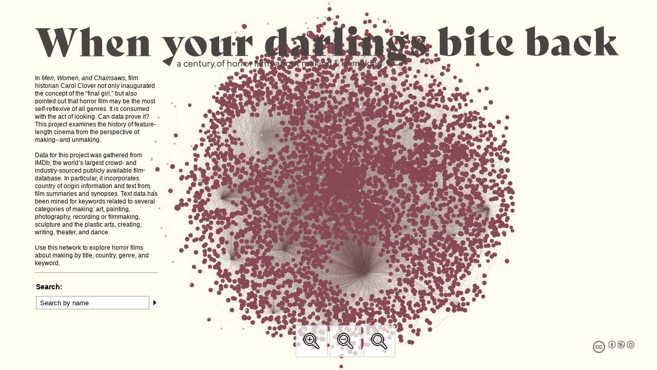

--- FILE ---
content_type: text/html; charset=utf-8
request_url: https://tonyahowe.github.io/unmaking/network/
body_size: 1362
content:
<!DOCTYPE html>
<html xmlns="http://www.w3.org/1999/xhtml" xml:lang="en-gb" lang="en" xmlns:og="http://opengraphprotocol.org/schema/" itemscope itemtype="http://schema.org/Map">

<head>
<title>When your darlings bite back: A century of horror about making & unmaking</title>
<meta http-equiv="Content-Type" content="text/html; charset=UTF-8" />
<meta charset="utf-8">
<meta name="viewport" content="width=device-width,height=device-height,initial-scale=1,user-scalable=no" />
<meta http-equiv="X-UA-Compatible" content="IE=Edge" />


<!--[if IE]><script type="text/javascript" src="js/excanvas.js"></script><![endif]--> <!-- js/default.js -->
  <script src="js/jquery/jquery.min.js" type="text/javascript"></script>
  <script src="js/sigma/sigma.min.js" type="text/javascript" language="javascript"></script>
    <script src="js/sigma/sigma.parseJson.js" type="text/javascript" language="javascript"></script>
  <script src="js/fancybox/jquery.fancybox.pack.js" type="text/javascript" language="javascript"></script>
  <script src="js/main.js" type="text/javascript" language="javascript"></script>

  <link rel="stylesheet" type="text/css" href="js/fancybox/jquery.fancybox.css"/>
  <link rel="stylesheet" href="css/style.css" type="text/css" media="screen" />
  <link rel="stylesheet" media="screen and (max-height: 770px)" href="css/tablet.css" />
</head>


<body>
  <div class="sigma-parent">
    <div class="sigma-expand" id="sigma-canvas"></div>
  </div>
<div id="mainpanel">
  <div class="col">
		<div id="maintitle"></div>
    <div id="title"></div>
    <div id="titletext"></div>

<!--<div id="legend">
	<div class="box">
		<h2>Legend:</h2>
		<dl>
		<dt class="node"></dt>
		<dd></dd>
		<dt class="edge"></dt>
		<dd></dd>
		<dt class="colours"></dt>
		<dd></dd>
		</dl>
	</div>
</div> -->
    <div class="b1">
    <form>
      <div id="search" class="cf"><h2>Search:</h2>
        <input type="text" name="search" value="Search by name" class="empty"/><div class="state"></div>
        <div class="results"></div>
      </div>
    <!--  <div class="cf" id="attributeselect"><h2>Group Selector:</h2>
        <div class="select">Select Group</div> -->
	<div class="list cf"></div>
      </div>
    </form>
    </div>
  </div>
  <!--
  <div id="information">
  </div>
 <div class="info cf">
    <dl>
      <dt class="moreinformation"></dt>
      <dd class="line"><a href="#information" class="line fb">More about this visualisation</a></dd>
    </dl>
  </div>
-->
</div>
	<div id="zoom">
  		<div class="z" rel="in"></div> <div class="z" rel="out"></div> <div class="z" rel="center"></div>
	</div>
	<div id="copyright">
		<a rel="license" href="http://creativecommons.org/licenses/by-nc-sa/3.0/"><img alt="Creative Commons License" style="border-width:0" src="images/CC.png" /></a></div>
	</div>
<div id="attributepane">
<div class="text">
	<div title="Close" class="left-close returntext"><div class="c cf"><span>Return to the full network</span></div></div>
<div class="headertext">
	<span>More Details</span>
</div>
  <div class="nodeattributes">
    <div class="name"></div>
	<div class="data"></div>
    <div class="p">Connections:</div>
    <div class="link">
      <ul>
      </ul>
    </div>
  </div>
	</div>
</div>
<div id="developercontainer">
	<span>Developed by <a href="http://tonyahowe.com" title="Tonya Howe">Tonya Howe</a> using <a href="http://gephi.org">Gephi</a> and <a href="https://www.sigmajs.org/">Sigma JS</a> from the <a href="https://www.oii.ox.ac.uk/">Oxford Internet Institute</a>. Data from <a href="http://imdb.com">IMDb</a>.
</div>
<script type="text/javascript">

  var _gaq = _gaq || [];
  _gaq.push(['_setAccount', 'UA-21293169-4']);
  _gaq.push(['_setDomainName', 'none']);
  _gaq.push(['_setAllowLinker', true]);
  _gaq.push(['_trackPageview']);

  (function() {
    var ga = document.createElement('script'); ga.type = 'text/javascript'; ga.async = true;
    ga.src = ('https:' == document.location.protocol ? 'https://ssl' : 'http://www') + '.google-analytics.com/ga.js';
    var s = document.getElementsByTagName('script')[0]; s.parentNode.insertBefore(ga, s);
  })();

</script>
</body>
</html>


--- FILE ---
content_type: text/css; charset=utf-8
request_url: https://tonyahowe.github.io/unmaking/network/css/style.css
body_size: 1818
content:
* {
padding: 0px;
margin: 0px;
}

.cf:before, .cf:after {
	content: "";
	display: table;
}

.cf:after {
	clear: both;
}

.cf {
	zoom: 1;
}

html,body {
	width: 100%;
	height: 100%;
	margin: 0px;
	padding: 0px;
	font-size: 12px;
	font-family: sans-serif;
	line-height:1.25em;

}

.sigma-parent {
	position: relative;
	height: 100%;
}

.sigma-expand {
	position: absolute;
	width: 100%;
	height: 100%;
	top: 0;
	left: 0;
	background-color: #fffef1;
	background-position: center center;
	background-repeat: no-repeat;
	-webkit-touch-callout: none;
	-webkit-user-select: none;
	-khtml-user-select: none;
	-moz-user-select: none;
	-ms-user-select: none;
	user-select: none;
}

canvas#sigma_bg_1 {
	display: none;
}

#attributepane {
  display: block;
	display: none;
  position:absolute;
  height:auto;
  bottom:0;
  top:0;
  right:0;
	width: 240px;
	margin: 0;
	word-wrap: break-word;
	background-color:rgba(255,254,241,0.4);
	border-left: 1px solid #ccc;
	padding: 0px 18px 0px 18px;
	z-index: 1;
}


#attributepane .text {
	height:100%;
}

#attributepane .headertext {
	color: #000;
	margin-bottom: 5px;
	height: 14px;
	border-bottom: 1px solid #999;
	padding: 0px 0 10px 0;
	font-size:16px;
	font-weight:bold;
}


#attributepane .returntext em {
	background-image: url('../images/sprite.png');
	background-repeat: no-repeat;
	display: block;
	width: 20px;
	height: 20px;
	background-position: -91px -13px;
	float: left;
}

#attributepane .returntext span {
	padding-left: 5px;
	display: block;
}

#attributepane .close {
	padding-left: 14px;
	margin-top: 10px;
}

#attributepane .close .c {
	border-top: 2px solid #999;
	padding: 10px 0 14px 0;
}

#attributepane .close em {
background-image: url('../images/sprite.png');
background-repeat: no-repeat;
background-position: -11px -13px;
display: block;
width: 24px;
height: 16px;
float: left;
}

#attributepane .close span {
display: block;
width: 151px;
float: left;
}

#attributepane .nodeattributes {
	display:block;
	height:85%;
	overflow-y: scroll;
	overflow-x: hidden;
	border-bottom:1px solid #999;
}

#attributepane .name {
font-size: 14px;
cursor: default;
padding-bottom: 10px;
padding-top: 18px;
font-weight:bold;
}

#attributepane .data {

}

#attributepane .data .plus {
background-repeat: no-repeat;
background-image: url('../images/sprite.png');
background-position: -171px -122px;
width: 22px;
height: 20px;
float: left;
display: block;
}

#attributepane .link {
padding: 0 0 0 4px;
}

#attributepane .link li {
padding-top: 2px;
cursor:pointer;
}


a:link {
  text-decoration: underline;
	color: #4c4343;
}

a:visited {
  text-decoration: none;
	color: #000000;
}

a:hover {
	font-weight: bolder;
	background-color: #77424b;
	color: #fdf7ed;
}

a:active {
  text-decoration: none;
	background-color: #77424b;
}


#attributepane .p {
padding-top: 10px;
font-weight: bold;
font-size:14px;
}

.left-close {
background-image: url('../images/fancybox_sprite.png');
margin-left:-37px;
z-index:99999;
cursor: pointer;
padding-left:31px;
line-height:36px;
background-repeat: no-repeat;
margin-bottom:25px;
font-weight: bold;
font-size:14px;

}

#developercontainer {
	margin-left:50px;
	margin-bottom:50px;
	position:fixed;
	width: 230px;
	height: 50px;
	bottom:0;
	display:inline-block;
	font-size: 12px;
	color: #666666;
}

#jisc {
width: 71px;
height: 56px;
background-image: url('../images/jisc-logo-small.png');
background-repeat: no-repeat;
display:inline-block;
}

#jisc span {
	display:none;
}

#oii {
width: 227px;
height: 56px;
background-image: url('../images/oii_text.png');
background-repeat: no-repeat;
display:inline-block;
margin-right:10px;

}

#oii span {
	display:none;
}

#maintitle {
width: 100%;
height: 72px;
background-repeat: no-repeat;
margin-bottom:20px;
}

#maintitle h1 {
display: none;
}

#mainpanel {
margin-top: 0px;
margin-left: 50px;
border: none;
z-index:20;
position:fixed;
top:0;
}

#mainpanel .b1 {
padding: 0px 0 0 0;
}

#mainpanel .col {
width: 240px;
padding: 18px 18px 18px 18px;
margin: 0;

}

#title {
font-weight: bold;
}

#titletext {
padding: 25px 0 10px 0;
}

#info {
	padding-bottom:15px;
}


#search {
	border-top: 1px solid #999;
	padding: 20px 0 0px 2px;
}

#search input[name=search] {
border: 1px solid #999;
background-color: #fff;
padding: 5px 7px 4px 7px;
width: 205px;
color: #000;
}

#search input.empty {
color: #000;
}

#search .state {
width: 14px;
height: 14px;
background-image: url('../images/sprite.png');
float: right;
margin-top: 6px;
cursor: pointer;
background-position: -131px -13px;
}

#search .state.searching {
background-position: -11px -13px;
}

#search .results {
	display: none;
/*	border: 1px solid #999;*/
	margin: 6px;
	/*height: 150px;*/
	overflow-y: scroll;
	overflow-x: hidden;
}

#search .results b {
padding-left: 2px;
}

#search .results a {
padding: 1px 2px;
display: block;
cursor: pointer;
text-decoration: none;
color: #000;
}

#search .results a:hover {
background-color: #999;
color: #fff;
}

#attributeselect {
margin: 20px 0 13px 0 ;
-webkit-touch-callout: none;
-webkit-user-select: none;
-khtml-user-select: none;
-moz-user-select: none;
-ms-user-select: none;
user-select: none;
}

#attributeselect .select {
	border: 1px solid #999;
	padding: 5px 7px 4px 7px;
	color: #fff;
	cursor: pointer;
	background-color: #999;
	background-image: url('../images/sprite.png');
	background-repeat: no-repeat;
	background-position: 200px -144px;
}

#attributeselect .close {
background-position: 200px -8px;
}

#attributeselect .list {
	display: none;
	border: 1px solid
	#999;
	padding: 6px;
	height: 150px;
	width: 226px;
	overflow-y: scroll;
	overflow-x: hidden;
	background-color: #999;
	/*position: relative;
		left: 240px;
		bottom: 164px;*/
	position:absolute;
	margin-left: 240px;
	margin-top:-164px;
	color: white;
}

#attributeselect .list a {
display:block;
padding: 2px;
text-decoration: none;
color: #fff;
}

#attributeselect .list a:hover {
background-color: #fff;
color: #000;
}

.link h2 {
font-size: 1em;
padding-top: 1em;
}

#mainpanel dl {
	padding-bottom:10px;
}

#mainpanel h2 {
	font-size:14px;
}

#mainpanel dt {
width: 20px;
height: 20px;
float: left;
background-repeat: no-repeat;
background-image: url('../images/sprite.png');
}

#legend dl {
}

#mainpanel h2 {
	padding-bottom:10px;
}

#legend dd {
margin-bottom: 8px;
color: #000;
}

#mainpanel .infos dd {
margin-bottom: 12px;
}

#mainpanel .node {
background-position: -11px -119px;
}

#mainpanel .edge {
background-position: -51px -122px;
}

#mainpanel .colours {

background-image:url('../images/rainbow.png');

}
#legend .note {
margin-bottom: 8px;

}

#mainpanel .regions {
background-position: -171px -13px;
}

#mainpanel .download {
background-position: -51px -13px;
}

#mainpanel .moreinformation {
background: url('../images/info.png');
background-repeat: no-repeat;
margin-left: 5px;
}

#copyright {
	margin:0 auto;
	position: fixed;
	right: 40px;
	bottom: 25px;
	z-index:0;
}

#copyright a {
color: #000;
}

#copyright .explanation {
display: none;
}

#zoom {
	z-index:999;
	position: fixed;
	left: 45%;
	bottom: 25px;
	margin:0 auto;
	padding: 0;
	-webkit-touch-callout: none;
	-webkit-user-select: none;
	-khtml-user-select: none;
	-moz-user-select: none;
	-ms-user-select: none;
	user-select: none;
	text-align:left;
}

#zoom .z {
	background:#fff;
	background-color:rgba(255,255,255,0.7);
	width: 60px;
	height: 60px;
	cursor: pointer;
	border:1px solid #ccc;
	float:left;
	margin-right:4px;
	background-repeat:no-repeat;
}

#zoom .z[rel=center] {
	background-image: url('../images/zoom_reset.png');
	background-position:center;
}

#zoom .z[rel=in] {
	background-image: url('../images/zoom_in.png');
	background-position:center;
}

#zoom .z[rel=out] {
	background-image: url('../images/zoom_out.png');
	background-position:center;
}

.line {
	font-size: 12px;
	color: #000;
	text-decoration: none;
	font-weight: bold;
	cursor: pointer;
	cursor: hand;
}

#information {
display: none;
background: #fff;
padding: 1px 10px 10px 10px;
}

#information h3 {
margin: 14px 0 4px 0;
}

#information p {
margin: 0 0 4px 0;
}

#information .button {
width: 14px;
height: 14px;
background-image: url('../images/sprite.png');
border: 1px solid #999;
display: inline-block;
*display: inline;
*zoom: 1;
}

#information .button span {
display: none;
}

#information .button.plus {
background-position: -91px -122px;
}

#information .button.moins {
background-position: -131px -122px;
}

#minify {
background-color: #fff;
padding: 4px 4px 4px 25px;
cursor: pointer;
background-image: url('../images/sprite.png');
background-repeat: no-repeat;
background-position: -167px -118px;
position: absolute;
top: 65px;
left: 15px;
display: none;
}

#minifier {
position: absolute;
width: 20px;
height: 16px;
background-image: url('../images/sprite.png');
background-repeat: no-repeat;
background-position: -45px -147px;
cursor: pointer;
display: none;
}


--- FILE ---
content_type: text/css; charset=utf-8
request_url: https://tonyahowe.github.io/unmaking/network/css/tablet.css
body_size: -253
content:
#developercontainer {
	display:none;
}

--- FILE ---
content_type: application/javascript; charset=utf-8
request_url: https://tonyahowe.github.io/unmaking/network/js/main.js
body_size: 5113
content:
var sigInst, canvas, $GP

//Load configuration file
var config={};

//For debug allow a config=file.json parameter to specify the config
function GetQueryStringParams(sParam,defaultVal) {
    var sPageURL = ""+window.location;//.search.substring(1);//This might be causing error in Safari?
    if (sPageURL.indexOf("?")==-1) return defaultVal;
    sPageURL=sPageURL.substr(sPageURL.indexOf("?")+1);    
    var sURLVariables = sPageURL.split('&');
    for (var i = 0; i < sURLVariables.length; i++) {
        var sParameterName = sURLVariables[i].split('=');
        if (sParameterName[0] == sParam) {
            return sParameterName[1];
        }
    }
    return defaultVal;
}


jQuery.getJSON(GetQueryStringParams("config","config.json"), function(data, textStatus, jqXHR) {
	config=data;
	
	if (config.type!="network") {
		//bad config
		alert("Invalid configuration settings.")
		return;
	}
	
	//As soon as page is ready (and data ready) set up it
	$(document).ready(setupGUI(config));
});//End JSON Config load


// FUNCTION DECLARATIONS

Object.size = function(obj) {
    var size = 0, key;
    for (key in obj) {
        if (obj.hasOwnProperty(key)) size++;
    }
    return size;
};

function initSigma(config) {
	var data=config.data
	
	var drawProps, graphProps,mouseProps;
	if (config.sigma && config.sigma.drawingProperties) 
		drawProps=config.sigma.drawingProperties;
	else
		drawProps={
        defaultLabelColor: "#000",
        defaultLabelSize: 14,
        defaultLabelBGColor: "#ddd",
        defaultHoverLabelBGColor: "#002147",
        defaultLabelHoverColor: "#fff",
        labelThreshold: 10,
        defaultEdgeType: "curve",
        hoverFontStyle: "bold",
        fontStyle: "bold",
        activeFontStyle: "bold"
    };
    
    if (config.sigma && config.sigma.graphProperties)	
    	graphProps=config.sigma.graphProperties;
    else
    	graphProps={
        minNodeSize: 1,
        maxNodeSize: 7,
        minEdgeSize: 0.2,
        maxEdgeSize: 0.5
    	};
	
	if (config.sigma && config.sigma.mouseProperties) 
		mouseProps=config.sigma.mouseProperties;
	else
		mouseProps={
        minRatio: 0.75, // How far can we zoom out?
        maxRatio: 20, // How far can we zoom in?
    	};
	
    var a = sigma.init(document.getElementById("sigma-canvas")).drawingProperties(drawProps).graphProperties(graphProps).mouseProperties(mouseProps);
    sigInst = a;
    a.active = !1;
    a.neighbors = {};
    a.detail = !1;


    dataReady = function() {//This is called as soon as data is loaded
		a.clusters = {};

		a.iterNodes(
			function (b) { //This is where we populate the array used for the group select box

				// note: index may not be consistent for all nodes. Should calculate each time. 
				 // alert(JSON.stringify(b.attr.attributes[5].val));
				// alert(b.x);
				a.clusters[b.color] || (a.clusters[b.color] = []);
				a.clusters[b.color].push(b.id);//SAH: push id not label
			}
		
		);
	
		a.bind("upnodes", function (a) {
		    nodeActive(a.content[0])
		});

		a.draw();
		configSigmaElements(config);
	}

    if (data.indexOf("gexf")>0 || data.indexOf("xml")>0)
        a.parseGexf(data,dataReady);
    else
	    a.parseJson(data,dataReady);
    gexf = sigmaInst = null;
}


function setupGUI(config) {
	// Initialise main interface elements
	var logo=""; // Logo elements
	if (config.logo.file) {

		logo = "<img src=\"" + config.logo.file +"\"";
		if (config.logo.text) logo+=" alt=\"" + config.logo.text + "\"";
		logo+=">";
	} else if (config.logo.text) {
		logo="<h1>"+config.logo.text+"</h1>";
	}
	if (config.logo.link) logo="<a href=\"" + config.logo.link + "\">"+logo+"</a>";
	$("#maintitle").html(logo);

	// #title
	$("#title").html("<h2>"+config.text.title+"</h2>");

	// #titletext
	$("#titletext").html(config.text.intro);

	// More information
	if (config.text.more) {
		$("#information").html(config.text.more);
	} else {
		//hide more information link
		$("#moreinformation").hide();
	}

	// Legend

	// Node
	if (config.legend.nodeLabel) {
		$(".node").next().html(config.legend.nodeLabel);
	} else {
		//hide more information link
		$(".node").hide();
	}
	// Edge
	if (config.legend.edgeLabel) {
		$(".edge").next().html(config.legend.edgeLabel);
	} else {
		//hide more information link
		$(".edge").hide();
	}
	// Colours
	if (config.legend.nodeLabel) {
		$(".colours").next().html(config.legend.colorLabel);
	} else {
		//hide more information link
		$(".colours").hide();
	}

	$GP = {
		calculating: !1,
		showgroup: !1
	};
    $GP.intro = $("#intro");
    $GP.minifier = $GP.intro.find("#minifier");
    $GP.mini = $("#minify");
    $GP.info = $("#attributepane");
    $GP.info_donnees = $GP.info.find(".nodeattributes");
    $GP.info_name = $GP.info.find(".name");
    $GP.info_link = $GP.info.find(".link");
    $GP.info_data = $GP.info.find(".data");
    $GP.info_close = $GP.info.find(".returntext");
    $GP.info_close2 = $GP.info.find(".close");
    $GP.info_p = $GP.info.find(".p");
    $GP.info_close.click(nodeNormal);
    $GP.info_close2.click(nodeNormal);
    $GP.form = $("#mainpanel").find("form");
    $GP.search = new Search($GP.form.find("#search"));
    if (!config.features.search) {
		$("#search").hide();
	}
	if (!config.features.groupSelectorAttribute) {
		$("#attributeselect").hide();
	}
    $GP.cluster = new Cluster($GP.form.find("#attributeselect"));
    config.GP=$GP;
    initSigma(config);
}

function configSigmaElements(config) {
	$GP=config.GP;
    
    // Node hover behaviour
    if (config.features.hoverBehavior == "dim") {

		var greyColor = '#ccc';
		sigInst.bind('overnodes',function(event){
		var nodes = event.content;
		var neighbors = {};
		sigInst.iterEdges(function(e){
		if(nodes.indexOf(e.source)<0 && nodes.indexOf(e.target)<0){
			if(!e.attr['grey']){
				e.attr['true_color'] = e.color;
				e.color = greyColor;
				e.attr['grey'] = 1;
			}
		}else{
			e.color = e.attr['grey'] ? e.attr['true_color'] : e.color;
			e.attr['grey'] = 0;

			neighbors[e.source] = 1;
			neighbors[e.target] = 1;
		}
		}).iterNodes(function(n){
			if(!neighbors[n.id]){
				if(!n.attr['grey']){
					n.attr['true_color'] = n.color;
					n.color = greyColor;
					n.attr['grey'] = 1;
				}
			}else{
				n.color = n.attr['grey'] ? n.attr['true_color'] : n.color;
				n.attr['grey'] = 0;
			}
		}).draw(2,2,2);
		}).bind('outnodes',function(){
		sigInst.iterEdges(function(e){
			e.color = e.attr['grey'] ? e.attr['true_color'] : e.color;
			e.attr['grey'] = 0;
		}).iterNodes(function(n){
			n.color = n.attr['grey'] ? n.attr['true_color'] : n.color;
			n.attr['grey'] = 0;
		}).draw(2,2,2);
		});

    } else if (config.features.hoverBehavior == "hide") {

		sigInst.bind('overnodes',function(event){
			var nodes = event.content;
			var neighbors = {};
		sigInst.iterEdges(function(e){
			if(nodes.indexOf(e.source)>=0 || nodes.indexOf(e.target)>=0){
		    	neighbors[e.source] = 1;
		    	neighbors[e.target] = 1;
		  	}
		}).iterNodes(function(n){
		  	if(!neighbors[n.id]){
		    	n.hidden = 1;
		  	}else{
		    	n.hidden = 0;
		  }
		}).draw(2,2,2);
		}).bind('outnodes',function(){
		sigInst.iterEdges(function(e){
		  	e.hidden = 0;
		}).iterNodes(function(n){
		  	n.hidden = 0;
		}).draw(2,2,2);
		});

    }
    $GP.bg = $(sigInst._core.domElements.bg);
    $GP.bg2 = $(sigInst._core.domElements.bg2);
    var a = [],
        b,x=1;
		for (b in sigInst.clusters) a.push('<div style="line-height:12px"><a href="#' + b + '"><div style="width:40px;height:12px;border:1px solid #fff;background:' + b + ';display:inline-block"></div> Group ' + (x++) + ' (' + sigInst.clusters[b].length + ' members)</a></div>');
    //a.sort();
    $GP.cluster.content(a.join(""));
    b = {
        minWidth: 400,
        maxWidth: 800,
        maxHeight: 600
    };//        minHeight: 300,
    $("a.fb").fancybox(b);
    $("#zoom").find("div.z").each(function () {
        var a = $(this),
            b = a.attr("rel");
        a.click(function () {
			if (b == "center") {
				sigInst.position(0,0,1).draw();
			} else {
		        var a = sigInst._core;
	            sigInst.zoomTo(a.domElements.nodes.width / 2, a.domElements.nodes.height / 2, a.mousecaptor.ratio * ("in" == b ? 1.5 : 0.5));		
			}

        })
    });
    $GP.mini.click(function () {
        $GP.mini.hide();
        $GP.intro.show();
        $GP.minifier.show()
    });
    $GP.minifier.click(function () {
        $GP.intro.hide();
        $GP.minifier.hide();
        $GP.mini.show()
    });
    $GP.intro.find("#showGroups").click(function () {
        !0 == $GP.showgroup ? showGroups(!1) : showGroups(!0)
    });
    a = window.location.hash.substr(1);
    if (0 < a.length) switch (a) {
    case "Groups":
        showGroups(!0);
        break;
    case "information":
        $.fancybox.open($("#information"), b);
        break;
    default:
        $GP.search.exactMatch = !0, $GP.search.search(a)
		$GP.search.clean();
    }

}

function Search(a) {
    this.input = a.find("input[name=search]");
    this.state = a.find(".state");
    this.results = a.find(".results");
    this.exactMatch = !1;
    this.lastSearch = "";
    this.searching = !1;
    var b = this;
    this.input.focus(function () {
        var a = $(this);
        a.data("focus") || (a.data("focus", !0), a.removeClass("empty"));
        b.clean()
    });
    this.input.keydown(function (a) {
        if (13 == a.which) return b.state.addClass("searching"), b.search(b.input.val()), !1
    });
    this.state.click(function () {
        var a = b.input.val();
        b.searching && a == b.lastSearch ? b.close() : (b.state.addClass("searching"), b.search(a))
    });
    this.dom = a;
    this.close = function () {
        this.state.removeClass("searching");
        this.results.hide();
        this.searching = !1;
        this.input.val("");//SAH -- let's erase string when we close
        nodeNormal()
    };
    this.clean = function () {
        this.results.empty().hide();
        this.state.removeClass("searching");
        this.input.val("");
    };
    this.search = function (a) {
        var b = !1,
            c = [],
            b = this.exactMatch ? ("^" + a + "$").toLowerCase() : a.toLowerCase(),
            g = RegExp(b);
        this.exactMatch = !1;
        this.searching = !0;
        this.lastSearch = a;
        this.results.empty();
        if (2 >= a.length) this.results.html("<i>You must search for a name with a minimum of 3 letters.</i>");
        else {
            sigInst.iterNodes(function (a) {
                g.test(a.label.toLowerCase()) && c.push({
                    id: a.id,
                    name: a.label
                })
            });
            c.length ? (b = !0, nodeActive(c[0].id)) : b = showCluster(a);
            a = ["<b>Search Results: </b>"];
            if (1 < c.length) for (var d = 0, h = c.length; d < h; d++) a.push('<a href="#' + c[d].name + '" onclick="nodeActive(\'' + c[d].id + "')\">" + c[d].name + "</a>");
            0 == c.length && !b && a.push("<i>No results found.</i>");
            1 < a.length && this.results.html(a.join(""));
           }
        if(c.length!=1) this.results.show();
        if(c.length==1) this.results.hide();   
    }
}

function Cluster(a) {
    this.cluster = a;
    this.display = !1;
    this.list = this.cluster.find(".list");
    this.list.empty();
    this.select = this.cluster.find(".select");
    this.select.click(function () {
        $GP.cluster.toggle()
    });
    this.toggle = function () {
        this.display ? this.hide() : this.show()
    };
    this.content = function (a) {
        this.list.html(a);
        this.list.find("a").click(function () {
            var a = $(this).attr("href").substr(1);
            showCluster(a)
        })
    };
    this.hide = function () {
        this.display = !1;
        this.list.hide();
        this.select.removeClass("close")
    };
    this.show = function () {
        this.display = !0;
        this.list.show();
        this.select.addClass("close")
    }
}
function showGroups(a) {
    a ? ($GP.intro.find("#showGroups").text("Hide groups"), $GP.bg.show(), $GP.bg2.hide(), $GP.showgroup = !0) : ($GP.intro.find("#showGroups").text("View Groups"), $GP.bg.hide(), $GP.bg2.show(), $GP.showgroup = !1)
}

function nodeNormal() {
    !0 != $GP.calculating && !1 != sigInst.detail && (showGroups(!1), $GP.calculating = !0, sigInst.detail = !0, $GP.info.delay(400).animate({width:'hide'},350),$GP.cluster.hide(), sigInst.iterEdges(function (a) {
        a.attr.color = !1;
        a.hidden = !1
    }), sigInst.iterNodes(function (a) {
        a.hidden = !1;
        a.attr.color = !1;
        a.attr.lineWidth = !1;
        a.attr.size = !1
    }), sigInst.draw(2, 2, 2, 2), sigInst.neighbors = {}, sigInst.active = !1, $GP.calculating = !1, window.location.hash = "")
}

function nodeActive(a) {

	var groupByDirection=false;
	if (config.informationPanel.groupByEdgeDirection && config.informationPanel.groupByEdgeDirection==true)	groupByDirection=true;
	
    sigInst.neighbors = {};
    sigInst.detail = !0;
    var b = sigInst._core.graph.nodesIndex[a];
    showGroups(!1);
	var outgoing={},incoming={},mutual={};//SAH
    sigInst.iterEdges(function (b) {
        b.attr.lineWidth = !1;
        b.hidden = !0;
        
        n={
            name: b.label,
            colour: b.color
        };
        
   	   if (a==b.source) outgoing[b.target]=n;		//SAH
	   else if (a==b.target) incoming[b.source]=n;		//SAH
       if (a == b.source || a == b.target) sigInst.neighbors[a == b.target ? b.source : b.target] = n;
       b.hidden = !1, b.attr.color = "rgba(0, 0, 0, 1)";
    });
    var f = [];
    sigInst.iterNodes(function (a) {
        a.hidden = !0;
        a.attr.lineWidth = !1;
        a.attr.color = a.color
    });
    
    if (groupByDirection) {
		//SAH - Compute intersection for mutual and remove these from incoming/outgoing
		for (e in outgoing) {
			//name=outgoing[e];
			if (e in incoming) {
				mutual[e]=outgoing[e];
				delete incoming[e];
				delete outgoing[e];
			}
		}
    }
    
    var createList=function(c) {
        var f = [];
    	var e = [],
      	 	 //c = sigInst.neighbors,
       		 g;
    for (g in c) {
        var d = sigInst._core.graph.nodesIndex[g];
        d.hidden = !1;
        d.attr.lineWidth = !1;
        d.attr.color = c[g].colour;
        a != g && e.push({
            id: g,
            name: d.label,
            group: (c[g].name)? c[g].name:"",
            colour: c[g].colour
        })
    }
    e.sort(function (a, b) {
        var c = a.group.toLowerCase(),
            d = b.group.toLowerCase(),
            e = a.name.toLowerCase(),
            f = b.name.toLowerCase();
        return c != d ? c < d ? -1 : c > d ? 1 : 0 : e < f ? -1 : e > f ? 1 : 0
    });
    d = "";
		for (g in e) {
			c = e[g];
			/*if (c.group != d) {
				d = c.group;
				f.push('<li class="cf" rel="' + c.color + '"><div class=""></div><div class="">' + d + "</div></li>");
			}*/
			f.push('<li class="membership"><a href="#' + c.name + '" onmouseover="sigInst._core.plotter.drawHoverNode(sigInst._core.graph.nodesIndex[\'' + c.id + '\'])\" onclick=\"nodeActive(\'' + c.id + '\')" onmouseout="sigInst.refresh()">' + c.name + "</a></li>");
		}
		return f;
	}
	
	/*console.log("mutual:");
	console.log(mutual);
	console.log("incoming:");
	console.log(incoming);
	console.log("outgoing:");
	console.log(outgoing);*/
	
	
	var f=[];
	
	//console.log("neighbors:");
	//console.log(sigInst.neighbors);

	if (groupByDirection) {
		size=Object.size(mutual);
		f.push("<h2>Mututal (" + size + ")</h2>");
		(size>0)? f=f.concat(createList(mutual)) : f.push("No mutual links<br>");
		size=Object.size(incoming);
		f.push("<h2>Incoming (" + size + ")</h2>");
		(size>0)? f=f.concat(createList(incoming)) : f.push("No incoming links<br>");
		size=Object.size(outgoing);
		f.push("<h2>Outgoing (" + size + ")</h2>");
		(size>0)? f=f.concat(createList(outgoing)) : f.push("No outgoing links<br>");
	} else {
		f=f.concat(createList(sigInst.neighbors));
	}
	//b is object of active node -- SAH
    b.hidden = !1;
    b.attr.color = b.color;
    b.attr.lineWidth = 6;
    b.attr.strokeStyle = "#000000";
    sigInst.draw(2, 2, 2, 2);

    $GP.info_link.find("ul").html(f.join(""));
    $GP.info_link.find("li").each(function () {
        var a = $(this),
            b = a.attr("rel");
    });
    f = b.attr;
    if (f.attributes) {
  		var image_attribute = false;
  		if (config.informationPanel.imageAttribute) {
  			image_attribute=config.informationPanel.imageAttribute;
  		}
        e = [];
        temp_array = [];
        g = 0;
        for (var attr in f.attributes) {
            var d = f.attributes[attr],
                h = "";
			if (attr!=image_attribute) {
                h = '<span><strong>' + attr + ':</strong> ' + d + '</span><br/>'
			}
            //temp_array.push(f.attributes[g].attr);
            e.push(h)
        }

        if (image_attribute) {
        	//image_index = jQuery.inArray(image_attribute, temp_array);
        	$GP.info_name.html("<div><img src=" + f.attributes[image_attribute] + " style=\"vertical-align:middle\" /> <span onmouseover=\"sigInst._core.plotter.drawHoverNode(sigInst._core.graph.nodesIndex['" + b.id + '\'])" onmouseout="sigInst.refresh()">' + b.label + "</span></div>");
        } else {
        	$GP.info_name.html("<div><span onmouseover=\"sigInst._core.plotter.drawHoverNode(sigInst._core.graph.nodesIndex['" + b.id + '\'])" onmouseout="sigInst.refresh()">' + b.label + "</span></div>");
        }
        // Image field for attribute pane
        $GP.info_data.html(e.join("<br/>"))
    }
    $GP.info_data.show();
    $GP.info_p.html("Connections:");
    $GP.info.animate({width:'show'},350);
	$GP.info_donnees.hide();
	$GP.info_donnees.show();
    sigInst.active = a;
    window.location.hash = b.label;
}

function showCluster(a) {
    var b = sigInst.clusters[a];
    if (b && 0 < b.length) {
        showGroups(!1);
        sigInst.detail = !0;
        b.sort();
        sigInst.iterEdges(function (a) {
            a.hidden = !1;
            a.attr.lineWidth = !1;
            a.attr.color = !1
        });
        sigInst.iterNodes(function (a) {
            a.hidden = !0
        });
        for (var f = [], e = [], c = 0, g = b.length; c < g; c++) {
            var d = sigInst._core.graph.nodesIndex[b[c]];
            !0 == d.hidden && (e.push(b[c]), d.hidden = !1, d.attr.lineWidth = !1, d.attr.color = d.color, f.push('<li class="membership"><a href="#'+d.label+'" onmouseover="sigInst._core.plotter.drawHoverNode(sigInst._core.graph.nodesIndex[\'' + d.id + "'])\" onclick=\"nodeActive('" + d.id + '\')" onmouseout="sigInst.refresh()">' + d.label + "</a></li>"))
        }
        sigInst.clusters[a] = e;
        sigInst.draw(2, 2, 2, 2);
        $GP.info_name.html("<b>" + a + "</b>");
        $GP.info_data.hide();
        $GP.info_p.html("Group Members:");
        $GP.info_link.find("ul").html(f.join(""));
        $GP.info.animate({width:'show'},350);
        $GP.search.clean();
		$GP.cluster.hide();
        return !0
    }
    return !1
}




--- FILE ---
content_type: application/javascript; charset=utf-8
request_url: https://tonyahowe.github.io/unmaking/network/js/sigma/sigma.parseJson.js
body_size: -23
content:
// Scott Hale (Oxford Internet Institute)
// Requires sigma.js and jquery to be loaded
// based on parseGexf from Mathieu Jacomy @ Sciences Po M�dialab & WebAtlas

sigma.publicPrototype.parseJson = function(jsonPath,callback) {
	var sigmaInstance = this;
	jQuery.getJSON(jsonPath, function(data) {
		for (i=0; i<data.nodes.length; i++){
			var id=data.nodes[i].id;
			//window.NODE = data.nodes[i];//In the original, but not sure purpose
			sigmaInstance.addNode(id,data.nodes[i]);
		}

		for(j=0; j<data.edges.length; j++){
			var edgeNode = data.edges[j];

			var source = edgeNode.source;
			var target = edgeNode.target;
			var label = edgeNode.label;
			var eid = edgeNode.id;

			sigmaInstance.addEdge(eid,source,target,edgeNode);
		}
		
		if (callback) callback.call(this);//Trigger the data ready function
	
	});//end jquery getJSON function
};//end sigma.parseJson function


--- FILE ---
content_type: application/javascript; charset=utf-8
request_url: https://tonyahowe.github.io/unmaking/network/js/sigma/sigma.min.js
body_size: 8414
content:
/* sigmajs.org - an open-source light-weight JavaScript graph drawing library - Version: 0.1 - Author:  Alexis Jacomy - License: MIT */
var sigma={tools:{},classes:{},instances:{}};
(function(){Array.prototype.some||(Array.prototype.some=function(g,i){var k=this.length;if("function"!=typeof g)throw new TypeError;for(var m=0;m<k;m++)if(m in this&&g.call(i,this[m],m,this))return!0;return!1});Array.prototype.forEach||(Array.prototype.forEach=function(g,i){var k=this.length;if(typeof g!="function")throw new TypeError;for(var m=0;m<k;m++)m in this&&g.call(i,this[m],m,this)});Array.prototype.map||(Array.prototype.map=function(g,i){var k=this.length;if(typeof g!="function")throw new TypeError;
for(var m=Array(k),b=0;b<k;b++)b in this&&(m[b]=g.call(i,this[b],b,this));return m});Array.prototype.filter||(Array.prototype.filter=function(g,i){var k=this.length;if(typeof g!="function")throw new TypeError;for(var m=[],b=0;b<k;b++)if(b in this){var j=this[b];g.call(i,j,b,this)&&m.push(j)}return m});if(!Object.keys){var i=Object,q=Object.prototype.hasOwnProperty,g=!{toString:null}.propertyIsEnumerable("toString"),p="toString toLocaleString valueOf hasOwnProperty isPrototypeOf propertyIsEnumerable constructor".split(" "),
z=p.length;i.keys=function(i){if(typeof i!=="object"&&typeof i!=="function"||i===null)throw new TypeError("Object.keys called on non-object");var x=[],k;for(k in i)q.call(i,k)&&x.push(k);if(g)for(k=0;k<z;k++)q.call(i,p[k])&&x.push(p[k]);return x}}})();sigma.classes.Cascade=function(){this.p={};this.config=function(i,q){if("string"==typeof i&&void 0==q)return this.p[i];var g="object"==typeof i&&void 0==q?i:{};"string"==typeof i&&(g[i]=q);for(var p in g)void 0!=this.p[p]&&(this.p[p]=g[p]);return this}};
sigma.classes.EventDispatcher=function(){var i={},q=this;this.one=function(g,p){if(!p||!g)return q;("string"==typeof g?g.split(" "):g).forEach(function(g){i[g]||(i[g]=[]);i[g].push({h:p,one:!0})});return q};this.bind=function(g,p){if(!p||!g)return q;("string"==typeof g?g.split(" "):g).forEach(function(g){i[g]||(i[g]=[]);i[g].push({h:p,one:!1})});return q};this.unbind=function(g,p){g||(i={});var z="string"==typeof g?g.split(" "):g;p?z.forEach(function(g){i[g]&&(i[g]=i[g].filter(function(g){return g.h!=
p}));i[g]&&0==i[g].length&&delete i[g]}):z.forEach(function(g){delete i[g]});return q};this.dispatch=function(g,p){i[g]&&(i[g].forEach(function(i){i.h({type:g,content:p,target:q})}),i[g]=i[g].filter(function(g){return!g.one}));return q}};
(function(){function i(){function b(a){return{x:a.x,y:a.y,size:a.size,degree:a.degree,inDegree:a.inDegree,outDegree:a.outDegree,displayX:a.displayX,displayY:a.displayY,displaySize:a.displaySize,label:a.label,id:a.id,color:a.color,fixed:a.fixed,active:a.active,hidden:a.hidden,forceLabel:a.forceLabel,attr:a.attr}}function j(a){return{source:a.source.id,target:a.target.id,size:a.size,type:a.type,weight:a.weight,displaySize:a.displaySize,label:a.label,hidden:a.hidden,id:a.id,attr:a.attr,color:a.color}}
function f(){c.nodes=[];c.nodesIndex={};c.edges=[];c.edgesIndex={};return c}sigma.classes.Cascade.call(this);sigma.classes.EventDispatcher.call(this);var c=this;this.p={minNodeSize:0,maxNodeSize:0,minEdgeSize:0,maxEdgeSize:0,scalingMode:"inside",nodesPowRatio:0.5,edgesPowRatio:0};this.borders={};f();this.addNode=function(a,b){if(c.nodesIndex[a])throw Error('Node "'+a+'" already exists.');var b=b||{},d={x:0,y:0,size:1,degree:0,inDegree:0,outDegree:0,fixed:!1,active:!1,hidden:!1,forceLabel:!1,label:a.toString(),
id:a.toString(),attr:{}},f;for(f in b)switch(f){case "id":break;case "x":case "y":case "size":d[f]=+b[f];break;case "fixed":case "active":case "hidden":case "forceLabel":d[f]=!!b[f];break;case "color":case "label":d[f]=b[f];break;default:d.attr[f]=b[f]}c.nodes.push(d);c.nodesIndex[a.toString()]=d;return c};this.addEdge=function(a,b,d,f){if(c.edgesIndex[a])throw Error('Edge "'+a+'" already exists.');if(!c.nodesIndex[b])throw Error("Edge's source \""+b+'" does not exist yet.');if(!c.nodesIndex[d])throw Error("Edge's target \""+
d+'" does not exist yet.');f=f||{};b={source:c.nodesIndex[b],target:c.nodesIndex[d],size:1,weight:1,displaySize:0.5,label:a.toString(),id:a.toString(),hidden:!1,attr:{}};b.source.degree++;b.source.outDegree++;b.target.degree++;b.target.inDegree++;for(var o in f)switch(o){case "id":case "source":case "target":break;case "hidden":b[o]=!!f[o];break;case "size":case "weight":b[o]=+f[o];break;case "color":b[o]=f[o].toString();break;case "type":b[o]=f[o].toString();break;case "label":b[o]=f[o];break;default:b.attr[o]=
f[o]}c.edges.push(b);c.edgesIndex[a.toString()]=b;return c};this.dropNode=function(a){((a instanceof Array?a:[a])||[]).forEach(function(a){if(c.nodesIndex[a]){var b=null;c.nodes.some(function(c,f){return c.id==a?(b=f,!0):!1});null!=b&&c.nodes.splice(b,1);delete c.nodesIndex[a];c.edges=c.edges.filter(function(b){return b.source.id==a?(delete c.edgesIndex[b.id],b.target.degree--,b.target.inDegree--,!1):b.target.id==a?(delete c.edgesIndex[b.id],b.source.degree--,b.source.outDegree--,!1):!0})}else sigma.log('Node "'+
a+'" does not exist.')});return c};this.dropEdge=function(a){((a instanceof Array?a:[a])||[]).forEach(function(a){if(c.edgesIndex[a]){c.edgesIndex[a].source.degree--;c.edgesIndex[a].source.outDegree--;c.edgesIndex[a].target.degree--;c.edgesIndex[a].target.inDegree--;var b=null;c.edges.some(function(c,f){return c.id==a?(b=f,!0):!1});null!=b&&c.edges.splice(b,1);delete c.edgesIndex[a]}else sigma.log('Edge "'+a+'" does not exist.')});return c};this.iterEdges=function(a,b){var d=b?b.map(function(a){return c.edgesIndex[a]}):
c.edges,f=d.map(j);f.forEach(a);d.forEach(function(a,b){var d=f[b],l;for(l in d)switch(l){case "id":case "displaySize":break;case "weight":case "size":a[l]=+d[l];break;case "source":case "target":a[l]=c.nodesIndex[l]||a[l];break;case "hidden":a[l]=!!d[l];break;case "color":case "label":case "type":a[l]=(d[l]||"").toString();break;default:a.attr[l]=d[l]}});return c};this.iterNodes=function(a,f){var d=f?f.map(function(a){return c.nodesIndex[a]}):c.nodes,j=d.map(b);j.forEach(a);d.forEach(function(a,
b){var d=j[b],c;for(c in d)switch(c){case "id":case "attr":case "degree":case "inDegree":case "outDegree":case "displayX":case "displayY":case "displaySize":break;case "x":case "y":case "size":a[c]=+d[c];break;case "fixed":case "active":case "hidden":case "forceLabel":a[c]=!!d[c];break;case "color":case "label":a[c]=(d[c]||"").toString();break;default:a.attr[c]=d[c]}});return c};this.getEdges=function(a){var b=((a instanceof Array?a:[a])||[]).map(function(a){return j(c.edgesIndex[a])});return a instanceof
Array?b:b[0]};this.getNodes=function(a){var f=((a instanceof Array?a:[a])||[]).map(function(a){return b(c.nodesIndex[a])});return a instanceof Array?f:f[0]};this.empty=f;this.rescale=function(a,b,d,f){var j=0,h=0;d&&c.nodes.forEach(function(a){h=Math.max(a.size,h)});f&&c.edges.forEach(function(a){j=Math.max(a.size,j)});var h=h||1,j=j||1,g,l,s,t;d&&c.nodes.forEach(function(a){l=Math.max(a.x,l||a.x);g=Math.min(a.x,g||a.x);t=Math.max(a.y,t||a.y);s=Math.min(a.y,s||a.y)});var A="outside"==c.p.scalingMode?
Math.max(a/Math.max(l-g,1),b/Math.max(t-s,1)):Math.min(a/Math.max(l-g,1),b/Math.max(t-s,1)),i=(c.p.maxNodeSize||h)/A;l+=i;g-=i;t+=i;s-=i;var A="outside"==c.p.scalingMode?Math.max(a/Math.max(l-g,1),b/Math.max(t-s,1)):Math.min(a/Math.max(l-g,1),b/Math.max(t-s,1)),u,k;!c.p.maxNodeSize&&!c.p.minNodeSize?(u=1,k=0):c.p.maxNodeSize==c.p.minNodeSize?(u=0,k=c.p.maxNodeSize):(u=(c.p.maxNodeSize-c.p.minNodeSize)/h,k=c.p.minNodeSize);var B,E;!c.p.maxEdgeSize&&!c.p.minEdgeSize?(B=1,E=0):(B=c.p.maxEdgeSize==c.p.minEdgeSize?
0:(c.p.maxEdgeSize-c.p.minEdgeSize)/j,E=c.p.minEdgeSize);d&&c.nodes.forEach(function(c){c.displaySize=c.size*u+k;if(!c.fixed){c.displayX=(c.x-(l+g)/2)*A+a/2;c.displayY=(c.y-(t+s)/2)*A+b/2}});f&&c.edges.forEach(function(a){a.displaySize=a.size*B+E});return c};this.translate=function(a,b,d,f,j){var h=Math.pow(d,c.p.nodesPowRatio);f&&c.nodes.forEach(function(c){c.fixed||(c.displayX=c.displayX*d+a,c.displayY=c.displayY*d+b);c.displaySize*=h});h=Math.pow(d,c.p.edgesPowRatio);j&&c.edges.forEach(function(a){a.displaySize*=
h});return c};this.setBorders=function(){c.borders={};c.nodes.forEach(function(a){c.borders.minX=Math.min(void 0==c.borders.minX?a.displayX-a.displaySize:c.borders.minX,a.displayX-a.displaySize);c.borders.maxX=Math.max(void 0==c.borders.maxX?a.displayX+a.displaySize:c.borders.maxX,a.displayX+a.displaySize);c.borders.minY=Math.min(void 0==c.borders.minY?a.displayY-a.displaySize:c.borders.minY,a.displayY-a.displaySize);c.borders.maxY=Math.max(void 0==c.borders.maxY?a.displayY-a.displaySize:c.borders.maxY,
a.displayY-a.displaySize)})};this.checkHover=function(a,b){var d,f,j,h=[],g=[];c.nodes.forEach(function(c){if(c.hidden)c.hover=!1;else{d=Math.abs(c.displayX-a);f=Math.abs(c.displayY-b);j=c.displaySize;var s=c.hover,t=d<j&&f<j&&Math.sqrt(d*d+f*f)<j;s&&!t?(c.hover=!1,g.push(c.id)):t&&!s&&(c.hover=!0,h.push(c.id))}});h.length&&c.dispatch("overnodes",h);g.length&&c.dispatch("outnodes",g);return c}}function q(b,j){function f(){var a;a="<p>GLOBAL :</p>";for(var b in c.p.globalProbes)a+="<p>"+b+" : "+c.p.globalProbes[b]()+
"</p>";a+="<br><p>LOCAL :</p>";for(b in c.p.localProbes)a+="<p>"+b+" : "+c.p.localProbes[b]()+"</p>";c.p.dom.innerHTML=a;return c}sigma.classes.Cascade.call(this);var c=this;this.instance=b;this.monitoring=!1;this.p={fps:40,dom:j,globalProbes:{"Time (ms)":sigma.chronos.getExecutionTime,Queue:sigma.chronos.getQueuedTasksCount,Tasks:sigma.chronos.getTasksCount,FPS:sigma.chronos.getFPS},localProbes:{"Nodes count":function(){return c.instance.graph.nodes.length},"Edges count":function(){return c.instance.graph.edges.length}}};
this.activate=function(){c.monitoring||(c.monitoring=window.setInterval(f,1E3/c.p.fps));return c};this.desactivate=function(){c.monitoring&&(window.clearInterval(c.monitoring),c.monitoring=null,c.p.dom.innerHTML="");return c}}function g(b){var j=b.changedTouches[0],f="";switch(b.type){case "touchstart":f="mousedown";break;case "touchmove":f="mousemove";break;case "touchend":f="mouseup";break;default:return}var c=document.createEvent("MouseEvent");c.initMouseEvent(f,!0,!0,window,1,j.posX,j.posY,j.clientX,
j.clientY,!1,!1,!1,!1,0,null);j.target.dispatchEvent(c);b.preventDefault()}function p(b){function j(b){a.p.mouseEnabled&&(f(a.mouseX,a.mouseY,a.ratio*(0<(void 0!=b.wheelDelta&&b.wheelDelta||void 0!=b.detail&&-b.detail)?a.p.zoomMultiply:1/a.p.zoomMultiply)),a.p.blockScroll&&(b.preventDefault?b.preventDefault():b.returnValue=!1))}function f(b,d,f){if(!a.isMouseDown&&(window.clearInterval(a.interpolationID),m=void 0!=f,w=a.stageX,n=b,o=a.stageY,l=d,h=f||a.ratio,h=Math.min(Math.max(h,a.p.minRatio),a.p.maxRatio),
u=a.p.directZooming?1-(m?a.p.zoomDelta:a.p.dragDelta):0,a.ratio!=h||a.stageX!=n||a.stageY!=l))c(),a.interpolationID=window.setInterval(c,50),a.dispatch("startinterpolate")}function c(){u+=m?a.p.zoomDelta:a.p.dragDelta;u=Math.min(u,1);var b=sigma.easing.quadratic.easeout(u),c=a.ratio;a.ratio=c*(1-b)+h*b;m?(a.stageX=n+(a.stageX-n)*a.ratio/c,a.stageY=l+(a.stageY-l)*a.ratio/c):(a.stageX=w*(1-b)+n*b,a.stageY=o*(1-b)+l*b);a.dispatch("interpolate");1<=u&&(window.clearInterval(a.interpolationID),b=a.ratio,
m?(a.ratio=h,a.stageX=n+(a.stageX-n)*a.ratio/b,a.stageY=l+(a.stageY-l)*a.ratio/b):(a.stageX=n,a.stageY=l),a.dispatch("stopinterpolate"))}sigma.classes.Cascade.call(this);sigma.classes.EventDispatcher.call(this);var a=this;this.p={minRatio:1,maxRatio:32,marginRatio:1,zoomDelta:0.1,dragDelta:0.3,zoomMultiply:2,directZooming:!1,blockScroll:!0,inertia:1.1,mouseEnabled:!0,touchEnabled:!0};var i=0,d=0,w=0,o=0,h=1,n=0,l=0,s=0,t=0,A=0,k=0,u=0,m=!1;this.stageY=this.stageX=0;this.ratio=1;this.mouseY=this.mouseX=
0;this.isTouchDown=this.isMouseDown=!1;b.addEventListener("DOMMouseScroll",j,!0);b.addEventListener("mousewheel",j,!0);b.addEventListener("mousemove",function(b){a.mouseX=void 0!=b.offsetX&&b.offsetX||void 0!=b.layerX&&b.layerX||void 0!=b.clientX&&b.clientX;a.mouseY=void 0!=b.offsetY&&b.offsetY||void 0!=b.layerY&&b.layerY||void 0!=b.clientY&&b.clientY;if(a.isMouseDown){var c=a.mouseX-i+w,h=a.mouseY-d+o;if(c!=a.stageX||h!=a.stageY)t=s,k=A,s=c,A=h,a.stageX=c,a.stageY=h,a.dispatch("drag")}a.dispatch("move");
b.preventDefault?b.preventDefault():b.returnValue=!1},!0);b.addEventListener("mousedown",function(b){a.p.mouseEnabled&&(a.isMouseDown=!0,a.dispatch("mousedown"),w=a.stageX,o=a.stageY,i=a.mouseX,d=a.mouseY,t=s=a.stageX,k=A=a.stageY,a.dispatch("startdrag"),b.preventDefault?b.preventDefault():b.returnValue=!1)},!0);document.addEventListener("mouseup",function(b){a.p.mouseEnabled&&a.isMouseDown&&(a.isMouseDown=!1,a.dispatch("mouseup"),(w!=a.stageX||o!=a.stageY)&&f(a.stageX+a.p.inertia*(a.stageX-t),a.stageY+
a.p.inertia*(a.stageY-k)),b.preventDefault?b.preventDefault():b.returnValue=!1)},!0);b.addEventListener("touchstart",g,!0);b.addEventListener("touchmove",g,!0);document.addEventListener("touchend",g,!0);b.addEventListener("touchcancel",g,!0);this.checkBorders=function(){return a};this.interpolate=f}function z(b,j,f,c,a,g,d){function i(a){var b=c,d="fixed"==h.p.labelSize?h.p.defaultLabelSize:h.p.labelSizeRatio*a.displaySize;b.font=(h.p.hoverFontStyle||h.p.fontStyle||"")+" "+d+"px "+(h.p.hoverFont||
h.p.font||"");b.fillStyle="node"==h.p.labelHoverBGColor?a.color||h.p.defaultNodeColor:h.p.defaultHoverLabelBGColor;b.beginPath();h.p.labelHoverShadow&&(b.shadowOffsetX=0,b.shadowOffsetY=0,b.shadowBlur=4,b.shadowColor=h.p.labelHoverShadowColor);sigma.tools.drawRoundRect(b,Math.round(a.displayX-d/2-2),Math.round(a.displayY-d/2-2),Math.round(b.measureText(a.label).width+1.5*a.displaySize+d/2+4),Math.round(d+4),Math.round(d/2+2),"left");b.closePath();b.fill();b.shadowOffsetX=0;b.shadowOffsetY=0;b.shadowBlur=
0;b.beginPath();b.fillStyle="node"==h.p.nodeBorderColor?a.color||h.p.defaultNodeColor:h.p.defaultNodeBorderColor;b.arc(Math.round(a.displayX),Math.round(a.displayY),a.displaySize+h.p.borderSize,0,2*Math.PI,!0);b.closePath();b.fill();b.beginPath();b.fillStyle="node"==h.p.nodeHoverColor?a.color||h.p.defaultNodeColor:h.p.defaultNodeHoverColor;b.arc(Math.round(a.displayX),Math.round(a.displayY),a.displaySize,0,2*Math.PI,!0);b.closePath();b.fill();b.fillStyle="node"==h.p.labelHoverColor?a.color||h.p.defaultNodeColor:
h.p.defaultLabelHoverColor;b.fillText(a.label,Math.round(a.displayX+1.5*a.displaySize),Math.round(a.displayY+d/2-3));return h}function o(a){if(isNaN(a.x)||isNaN(a.y))throw Error("A node's coordinate is not a number (id: "+a.id+")");return!a.hidden&&a.displayX+a.displaySize>-n/3&&a.displayX-a.displaySize<4*n/3&&a.displayY+a.displaySize>-l/3&&a.displayY-a.displaySize<4*l/3}sigma.classes.Cascade.call(this);var h=this;this.p={labelColor:"default",defaultLabelColor:"#000",labelHoverBGColor:"default",defaultHoverLabelBGColor:"#fff",
labelHoverShadow:!0,labelHoverShadowColor:"#000",labelHoverColor:"default",defaultLabelHoverColor:"#000",labelActiveBGColor:"default",defaultActiveLabelBGColor:"#fff",labelActiveShadow:!0,labelActiveShadowColor:"#000",labelActiveColor:"default",defaultLabelActiveColor:"#000",labelSize:"fixed",defaultLabelSize:12,labelSizeRatio:2,labelThreshold:6,font:"Arial",hoverFont:"",activeFont:"",fontStyle:"",hoverFontStyle:"",activeFontStyle:"",edgeColor:"source",defaultEdgeColor:"#aaa",defaultEdgeType:"line",
defaultNodeColor:"#aaa",nodeHoverColor:"node",defaultNodeHoverColor:"#fff",nodeActiveColor:"node",defaultNodeActiveColor:"#fff",borderSize:0,nodeBorderColor:"node",defaultNodeBorderColor:"#fff",edgesSpeed:200,nodesSpeed:200,labelsSpeed:200};var n=g,l=d;this.currentLabelIndex=this.currentNodeIndex=this.currentEdgeIndex=0;this.task_drawLabel=function(){for(var b=a.nodes.length,c=0;c++<h.p.labelsSpeed&&h.currentLabelIndex<b;)if(h.isOnScreen(a.nodes[h.currentLabelIndex])){var d=a.nodes[h.currentLabelIndex++],
j=f;if(d.displaySize>=h.p.labelThreshold||d.forceLabel){var g="fixed"==h.p.labelSize?h.p.defaultLabelSize:h.p.labelSizeRatio*d.displaySize;j.font=h.p.fontStyle+g+"px "+h.p.font;j.fillStyle="node"==h.p.labelColor?d.color||h.p.defaultNodeColor:h.p.defaultLabelColor;j.fillText(d.label,Math.round(d.displayX+1.5*d.displaySize),Math.round(d.displayY+g/2-3))}}else h.currentLabelIndex++;return h.currentLabelIndex<b};this.task_drawEdge=function(){for(var b=a.edges.length,c,d,f=0;f++<h.p.edgesSpeed&&h.currentEdgeIndex<
b;)if(e=a.edges[h.currentEdgeIndex],c=e.source,d=e.target,e.hidden||c.hidden||d.hidden||!h.isOnScreen(c)&&!h.isOnScreen(d))h.currentEdgeIndex++;else{c=a.edges[h.currentEdgeIndex++];d=c.source.displayX;var g=c.source.displayY,o=c.target.displayX,i=c.target.displayY,l=c.color;if(!l)switch(h.p.edgeColor){case "source":l=c.source.color||h.p.defaultNodeColor;break;case "target":l=c.target.color||h.p.defaultNodeColor;break;default:l=h.p.defaultEdgeColor}var n=j;switch(c.type||h.p.defaultEdgeType){case "curve":n.strokeStyle=
l;n.lineWidth=c.displaySize/3;n.beginPath();n.moveTo(d,g);n.quadraticCurveTo((d+o)/2+(i-g)/4,(g+i)/2+(d-o)/4,o,i);n.stroke();break;default:n.strokeStyle=l,n.lineWidth=c.displaySize/3,n.beginPath(),n.moveTo(d,g),n.lineTo(o,i),n.stroke()}}return h.currentEdgeIndex<b};this.task_drawNode=function(){for(var c=a.nodes.length,d=0;d++<h.p.nodesSpeed&&h.currentNodeIndex<c;)if(h.isOnScreen(a.nodes[h.currentNodeIndex])){var f=a.nodes[h.currentNodeIndex++],j=Math.round(10*f.displaySize)/10,g=b;g.fillStyle=f.color;
g.beginPath();g.arc(f.displayX,f.displayY,j,0,2*Math.PI,!0);g.closePath();g.fill();f.hover&&i(f)}else h.currentNodeIndex++;return h.currentNodeIndex<c};this.drawActiveNode=function(a){var b=c;if(!o(a))return h;var d="fixed"==h.p.labelSize?h.p.defaultLabelSize:h.p.labelSizeRatio*a.displaySize;b.font=(h.p.activeFontStyle||h.p.fontStyle||"")+" "+d+"px "+(h.p.activeFont||h.p.font||"");b.fillStyle="node"==h.p.labelHoverBGColor?a.color||h.p.defaultNodeColor:h.p.defaultActiveLabelBGColor;b.beginPath();h.p.labelActiveShadow&&
(b.shadowOffsetX=0,b.shadowOffsetY=0,b.shadowBlur=4,b.shadowColor=h.p.labelActiveShadowColor);sigma.tools.drawRoundRect(b,Math.round(a.displayX-d/2-2),Math.round(a.displayY-d/2-2),Math.round(b.measureText(a.label).width+1.5*a.displaySize+d/2+4),Math.round(d+4),Math.round(d/2+2),"left");b.closePath();b.fill();b.shadowOffsetX=0;b.shadowOffsetY=0;b.shadowBlur=0;b.beginPath();b.fillStyle="node"==h.p.nodeBorderColor?a.color||h.p.defaultNodeColor:h.p.defaultNodeBorderColor;b.arc(Math.round(a.displayX),
Math.round(a.displayY),a.displaySize+h.p.borderSize,0,2*Math.PI,!0);b.closePath();b.fill();b.beginPath();b.fillStyle="node"==h.p.nodeActiveColor?a.color||h.p.defaultNodeColor:h.p.defaultNodeActiveColor;b.arc(Math.round(a.displayX),Math.round(a.displayY),a.displaySize,0,2*Math.PI,!0);b.closePath();b.fill();b.fillStyle="node"==h.p.labelActiveColor?a.color||h.p.defaultNodeColor:h.p.defaultLabelActiveColor;b.fillText(a.label,Math.round(a.displayX+1.5*a.displaySize),Math.round(a.displayY+d/2-3));return h};
this.drawHoverNode=i;this.isOnScreen=o;this.resize=function(a,b){n=a;l=b;return h}}function F(b,g){function f(){sigma.chronos.removeTask("node_"+d.id,2).removeTask("edge_"+d.id,2).removeTask("label_"+d.id,2).stopTasks();return d}function c(a,b){d.domElements[a]=document.createElement(b);d.domElements[a].style.position="absolute";d.domElements[a].setAttribute("id","sigma_"+a+"_"+d.id);d.domElements[a].setAttribute("class","sigma_"+a+"_"+b);d.domElements[a].setAttribute("width",d.width+"px");d.domElements[a].setAttribute("height",
d.height+"px");d.domRoot.appendChild(d.domElements[a]);return d}function a(){d.p.drawHoverNodes&&(d.graph.checkHover(d.mousecaptor.mouseX,d.mousecaptor.mouseY),d.graph.nodes.forEach(function(a){a.hover&&!a.active&&d.plotter.drawHoverNode(a)}));return d}function D(){d.p.drawActiveNodes&&d.graph.nodes.forEach(function(a){a.active&&d.plotter.drawActiveNode(a)});return d}sigma.classes.Cascade.call(this);sigma.classes.EventDispatcher.call(this);var d=this;this.id=g.toString();this.p={auto:!0,drawNodes:2,
drawEdges:1,drawLabels:2,lastNodes:2,lastEdges:0,lastLabels:2,drawHoverNodes:!0,drawActiveNodes:!0};this.domRoot=b;this.width=this.domRoot.offsetWidth;this.height=this.domRoot.offsetHeight;this.graph=new i;this.domElements={};c("edges","canvas");c("nodes","canvas");c("labels","canvas");c("hover","canvas");c("monitor","div");c("mouse","canvas");this.plotter=new z(this.domElements.nodes.getContext("2d"),this.domElements.edges.getContext("2d"),this.domElements.labels.getContext("2d"),this.domElements.hover.getContext("2d"),
this.graph,this.width,this.height);this.monitor=new q(this,this.domElements.monitor);this.mousecaptor=new p(this.domElements.mouse,this.id);this.mousecaptor.bind("drag interpolate",function(){d.draw(d.p.auto?2:d.p.drawNodes,d.p.auto?0:d.p.drawEdges,d.p.auto?2:d.p.drawLabels,!0)}).bind("stopdrag stopinterpolate",function(){d.draw(d.p.auto?2:d.p.drawNodes,d.p.auto?1:d.p.drawEdges,d.p.auto?2:d.p.drawLabels,!0)}).bind("mousedown mouseup",function(a){var b=d.graph.nodes.filter(function(a){return!!a.hover}).map(function(a){return a.id});
d.dispatch("mousedown"==a.type?"downgraph":"upgraph");b.length&&d.dispatch("mousedown"==a.type?"downnodes":"upnodes",b)}).bind("move",function(){d.domElements.hover.getContext("2d").clearRect(0,0,d.domElements.hover.width,d.domElements.hover.height);a();D()});sigma.chronos.bind("startgenerators",function(){sigma.chronos.getGeneratorsIDs().some(function(a){return!!a.match(RegExp("_ext_"+d.id+"$",""))})&&d.draw(d.p.auto?2:d.p.drawNodes,d.p.auto?0:d.p.drawEdges,d.p.auto?2:d.p.drawLabels)}).bind("stopgenerators",
function(){d.draw()});for(var w=0;w<m.plugins.length;w++)m.plugins[w](this);this.draw=function(a,b,c,g){if(g&&sigma.chronos.getGeneratorsIDs().some(function(a){return!!a.match(RegExp("_ext_"+d.id+"$",""))}))return d;a=void 0==a?d.p.drawNodes:a;b=void 0==b?d.p.drawEdges:b;c=void 0==c?d.p.drawLabels:c;g={nodes:a,edges:b,labels:c};d.p.lastNodes=a;d.p.lastEdges=b;d.p.lastLabels=c;f();d.graph.rescale(d.width,d.height,0<a,0<b).setBorders();d.mousecaptor.checkBorders(d.graph.borders,d.width,d.height);d.graph.translate(d.mousecaptor.stageX,
d.mousecaptor.stageY,d.mousecaptor.ratio,0<a,0<b);d.dispatch("graphscaled");for(var j in d.domElements)"canvas"==d.domElements[j].nodeName.toLowerCase()&&(void 0==g[j]||0<=g[j])&&d.domElements[j].getContext("2d").clearRect(0,0,d.domElements[j].width,d.domElements[j].height);d.plotter.currentEdgeIndex=0;d.plotter.currentNodeIndex=0;d.plotter.currentLabelIndex=0;j=null;g=!1;if(a)if(1<a)for(;d.plotter.task_drawNode(););else sigma.chronos.addTask(d.plotter.task_drawNode,"node_"+d.id,!1),g=!0,j="node_"+
d.id;if(c)if(1<c)for(;d.plotter.task_drawLabel(););else j?sigma.chronos.queueTask(d.plotter.task_drawLabel,"label_"+d.id,j):sigma.chronos.addTask(d.plotter.task_drawLabel,"label_"+d.id,!1),g=!0,j="label_"+d.id;if(b)if(1<b)for(;d.plotter.task_drawEdge(););else j?sigma.chronos.queueTask(d.plotter.task_drawEdge,"edge_"+d.id,j):sigma.chronos.addTask(d.plotter.task_drawEdge,"edge_"+d.id,!1),g=!0,j="edge_"+d.id;d.dispatch("draw");d.refresh();g&&sigma.chronos.runTasks();return d};this.resize=function(a,
b){var c=d.width,f=d.height;void 0!=a&&void 0!=b?(d.width=a,d.height=b):(d.width=d.domRoot.offsetWidth,d.height=d.domRoot.offsetHeight);if(c!=d.width||f!=d.height){for(var j in d.domElements)d.domElements[j].setAttribute("width",d.width+"px"),d.domElements[j].setAttribute("height",d.height+"px");d.plotter.resize(d.width,d.height);d.draw(d.p.lastNodes,d.p.lastEdges,d.p.lastLabels,!0)}return d};this.refresh=function(){d.domElements.hover.getContext("2d").clearRect(0,0,d.domElements.hover.width,d.domElements.hover.height);
a();D();return d};this.drawHover=a;this.drawActive=D;this.clearSchedule=f;window.addEventListener("resize",function(){d.resize()})}function x(b){var j=this;sigma.classes.EventDispatcher.call(this);this._core=b;this.kill=function(){};this.getID=function(){return b.id};this.configProperties=function(f,c){var a=b.config(f,c);return a==b?j:a};this.drawingProperties=function(f,c){var a=b.plotter.config(f,c);return a==b.plotter?j:a};this.mouseProperties=function(f,c){var a=b.mousecaptor.config(f,c);return a==
b.mousecaptor?j:a};this.graphProperties=function(f,c){var a=b.graph.config(f,c);return a==b.graph?j:a};this.getMouse=function(){return{mouseX:b.mousecaptor.mouseX,mouseY:b.mousecaptor.mouseY,down:b.mousecaptor.isMouseDown}};this.position=function(f,c,a){if(0==arguments.length)return{stageX:b.mousecaptor.stageX,stageY:b.mousecaptor.stageY,ratio:b.mousecaptor.ratio};b.mousecaptor.stageX=void 0!=f?f:b.mousecaptor.stageX;b.mousecaptor.stageY=void 0!=c?c:b.mousecaptor.stageY;b.mousecaptor.ratio=void 0!=
a?a:b.mousecaptor.ratio;return j};this.goTo=function(f,c,a){b.mousecaptor.interpolate(f,c,a);return j};this.zoomTo=function(f,c,a){a=Math.min(Math.max(b.mousecaptor.config("minRatio"),a),b.mousecaptor.config("maxRatio"));a==b.mousecaptor.ratio?b.mousecaptor.interpolate(f-b.width/2+b.mousecaptor.stageX,c-b.height/2+b.mousecaptor.stageY):b.mousecaptor.interpolate((a*f-b.mousecaptor.ratio*b.width/2)/(a-b.mousecaptor.ratio),(a*c-b.mousecaptor.ratio*b.height/2)/(a-b.mousecaptor.ratio),a);return j};this.resize=
function(f,c){b.resize(f,c);return j};this.draw=function(f,c,a,g){b.draw(f,c,a,g);return j};this.refresh=function(){b.refresh();return j};this.addGenerator=function(f,c,a){sigma.chronos.addGenerator(f+"_ext_"+b.id,c,a);return j};this.removeGenerator=function(f){sigma.chronos.removeGenerator(f+"_ext_"+b.id);return j};this.addNode=function(f,c){b.graph.addNode(f,c);return j};this.addEdge=function(f,c,a,g){b.graph.addEdge(f,c,a,g);return j};this.dropNode=function(f){b.graph.dropNode(f);return j};this.dropEdge=
function(f){b.graph.dropEdge(f);return j};this.pushGraph=function(f,c){f.nodes&&f.nodes.forEach(function(a){a.id&&(!c||!b.graph.nodesIndex[a.id])&&j.addNode(a.id,a)});f.edges&&f.edges.forEach(function(a){(validID=a.source&&a.target&&a.id)&&(!c||!b.graph.edgesIndex[a.id])&&j.addNode(a.id,a.source,a.target,a)});return j};this.emptyGraph=function(){b.graph.empty();return j};this.getNodesCount=function(){return b.graph.nodes.length};this.getEdgesCount=function(){return b.graph.edges.length};this.iterNodes=
function(f,c){b.graph.iterNodes(f,c);return j};this.iterEdges=function(f,c){b.graph.iterEdges(f,c);return j};this.getNodes=function(f){return b.graph.getNodes(f)};this.getEdges=function(f){return b.graph.getEdges(f)};this.activateMonitoring=function(){return b.monitor.activate()};this.desactivateMonitoring=function(){return b.monitor.desactivate()};b.bind("downnodes upnodes downgraph upgraph",function(b){j.dispatch(b.type,b.content)});b.graph.bind("overnodes outnodes",function(b){j.dispatch(b.type,
b.content)})}var k=0,m={plugins:[]};sigma.init=function(b){b=new F(b,(++k).toString());sigma.instances[k]=new x(b);return sigma.instances[k]};sigma.addPlugin=function(b,g,f){x.prototype[b]=g;m.plugins.push(f)};sigma.chronos=new function(){function b(a){window.setTimeout(a,0);return h}function g(){for(h.dispatch("frameinserted");n&&v.length&&f(););!n||!v.length?a():(B=(new Date).getTime(),m++,z=u-p,q=p-z,h.dispatch("insertframe"),b(g))}function f(){C%=v.length;if(!v[C].task()){var a=v[C].taskName;
y=y.filter(function(b){b.taskParent==a&&v.push({taskName:b.taskName,task:b.task});return b.taskParent!=a});h.dispatch("killed",v.splice(C--,1)[0])}C++;u=(new Date).getTime()-B;return u<=q}function c(){n=!0;m=C=0;x=B=(new Date).getTime();h.dispatch("start");h.dispatch("insertframe");b(g);return h}function a(){h.dispatch("stop");n=!1;return h}function i(a,b,d){if("function"!=typeof a)throw Error('Task "'+b+'" is not a function');v.push({taskName:b,task:a});n=!(!n&&!(d&&c()||1));return h}function d(a){return a?
Object.keys(r).filter(function(a){return!!r[a].on}).length:Object.keys(r).length}function w(){Object.keys(r).length?(h.dispatch("startgenerators"),h.unbind("killed",o),b(function(){for(var a in r)r[a].on=!0,i(r[a].task,a,!1)}),h.bind("killed",o).runTasks()):h.dispatch("stopgenerators");return h}function o(a){void 0!=r[a.content.taskName]&&(r[a.content.taskName].del||!r[a.content.taskName].condition()?delete r[a.content.taskName]:r[a.content.taskName].on=!1,0==d(!0)&&w())}sigma.classes.EventDispatcher.call(this);
var h=this,n=!1,l=80,k=0,m=0,p=1E3/l,q=p,u=0,x=0,B=0,z=0,r={},v=[],y=[],C=0;this.frequency=function(a){return void 0!=a?(l=Math.abs(1*a),p=1E3/l,m=0,h):l};this.runTasks=c;this.stopTasks=a;this.insertFrame=b;this.addTask=i;this.queueTask=function(a,b,c){if("function"!=typeof a)throw Error('Task "'+b+'" is not a function');if(!v.concat(y).some(function(a){return a.taskName==c}))throw Error('Parent task "'+c+'" of "'+b+'" is not attached.');y.push({taskParent:c,taskName:b,task:a});return h};this.removeTask=
function(b,c){if(void 0==b)v=[],1==c?y=[]:2==c&&(v=y,y=[]),a();else{var d="string"==typeof b?b:"";v=v.filter(function(a){return("string"==typeof b?a.taskName==b:a.task==b)?(d=a.taskName,!1):!0});0<c&&(y=y.filter(function(a){1==c&&a.taskParent==d&&v.push(a);return a.taskParent!=d}))}n=!(v.length&&(!a()||1));return h};this.addGenerator=function(a,b,c){if(void 0!=r[a])return h;r[a]={task:b,condition:c};0==d(!0)&&w();return h};this.removeGenerator=function(a){r[a]&&(r[a].on=!1,r[a].del=!0);return h};
this.startGenerators=w;this.getGeneratorsIDs=function(){return Object.keys(r)};this.getFPS=function(){n&&(k=Math.round(1E4*(m/((new Date).getTime()-x)))/10);return k};this.getTasksCount=function(){return v.length};this.getQueuedTasksCount=function(){return y.length};this.getExecutionTime=function(){return B-x};return this};sigma.debugMode=0;sigma.log=function(){if(1==sigma.debugMode)for(var b in arguments)console.log(arguments[b]);else if(1<sigma.debugMode)for(b in arguments)throw Error(arguments[b]);
return sigma};sigma.easing={linear:{},quadratic:{}};sigma.easing.linear.easenone=function(b){return b};sigma.easing.quadratic.easein=function(b){return b*b};sigma.easing.quadratic.easeout=function(b){return-b*(b-2)};sigma.easing.quadratic.easeinout=function(b){return 1>(b*=2)?0.5*b*b:-0.5*(--b*(b-2)-1)};sigma.tools.drawRoundRect=function(b,g,f,c,a,i,d){var i=i?i:0,k=d?d:[],k="string"==typeof k?k.split(" "):k,d=i&&(0<=k.indexOf("topleft")||0<=k.indexOf("top")||0<=k.indexOf("left")),m=i&&(0<=k.indexOf("topright")||
0<=k.indexOf("top")||0<=k.indexOf("right")),h=i&&(0<=k.indexOf("bottomleft")||0<=k.indexOf("bottom")||0<=k.indexOf("left")),k=i&&(0<=k.indexOf("bottomright")||0<=k.indexOf("bottom")||0<=k.indexOf("right"));b.moveTo(g,f+i);d?b.arcTo(g,f,g+i,f,i):b.lineTo(g,f);m?(b.lineTo(g+c-i,f),b.arcTo(g+c,f,g+c,f+i,i)):b.lineTo(g+c,f);k?(b.lineTo(g+c,f+a-i),b.arcTo(g+c,f+a,g+c-i,f+a,i)):b.lineTo(g+c,f+a);h?(b.lineTo(g+i,f+a),b.arcTo(g,f+a,g,f+a-i,i)):b.lineTo(g,f+a);b.lineTo(g,f+i)};sigma.tools.getRGB=function(b,
g){var b=b.toString(),f={r:0,g:0,b:0};if(3<=b.length&&"#"==b.charAt(0)){var c=b.length-1;6==c?f={r:parseInt(b.charAt(1)+b.charAt(2),16),g:parseInt(b.charAt(3)+b.charAt(4),16),b:parseInt(b.charAt(5)+b.charAt(5),16)}:3==c&&(f={r:parseInt(b.charAt(1)+b.charAt(1),16),g:parseInt(b.charAt(2)+b.charAt(2),16),b:parseInt(b.charAt(3)+b.charAt(3),16)})}g&&(f=[f.r,f.g,f.b]);return f};sigma.tools.rgbToHex=function(b,g,f){return sigma.tools.toHex(b)+sigma.tools.toHex(g)+sigma.tools.toHex(f)};sigma.tools.toHex=
function(b){b=parseInt(b,10);if(isNaN(b))return"00";b=Math.max(0,Math.min(b,255));return"0123456789ABCDEF".charAt((b-b%16)/16)+"0123456789ABCDEF".charAt(b%16)};sigma.publicPrototype=x.prototype})();
